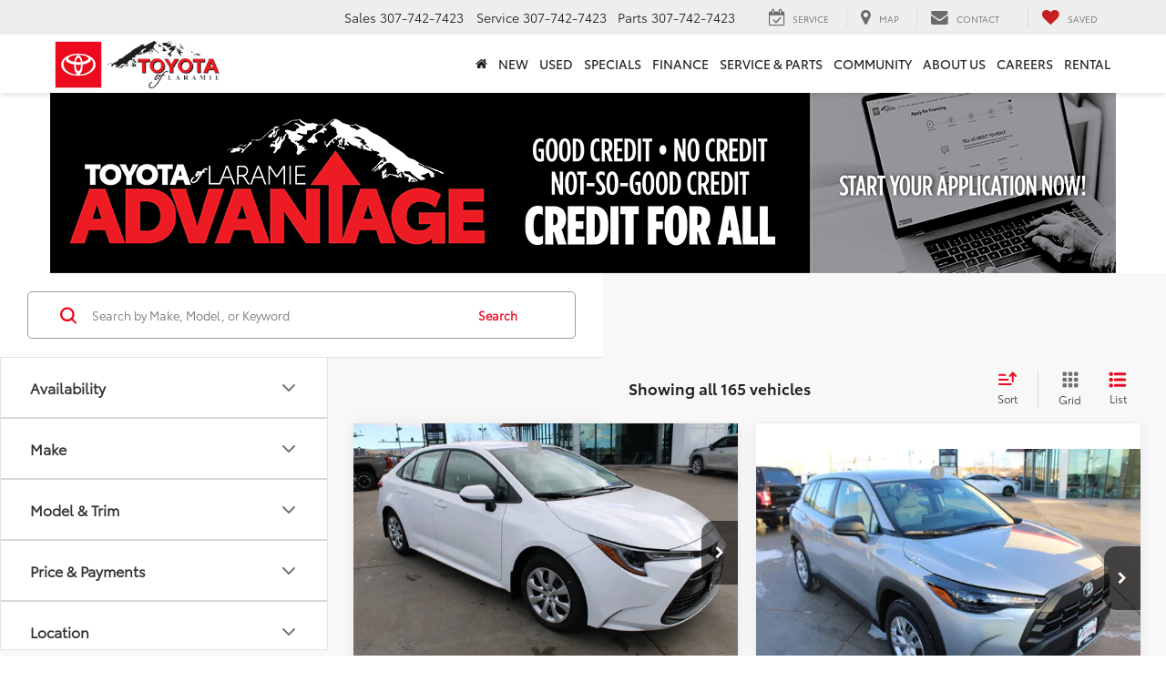

--- FILE ---
content_type: text/javascript;charset=UTF-8
request_url: https://www.toyotaoflaramie.com/dealeron.js?v=0.0.0+0.65803.cafba3c75c2e9739052e2b2dc27f738f8a8c433a
body_size: 814
content:


(function(keys) {
  for (var prop in keys) {
    window[prop] = keys[prop];
  }
})({"dealerOnGroup":0,"dealerOnDMake":"Toyota","dealerOnMultiMake":0,"DlronGlobal_ChromeCoupon":false,"DlronGlobal_DealerId":25298,"DlronGlobal_DealerName":"Toyota of Laramie","DlronGlobal_DealerCode":"49031","DlronGlobal_ActiveOemProgram":"toyota - shift","DlronGlobal_DealerIndustry":"Automotive","DlronGlobal_DealerInfoCountry":0,"DlronGlobal_DealerLanguage":1,"DlronGlobal_DealerCulture":"en-US","DlronGlobal_DealerAddress":"2310 Grand Avenue, Laramie, WY 82070","DlronGlobal_DealerCity":"Laramie","DlronGlobal_DealerState":"WY","DlronGlobal_DealerZip":"82070","DlronGlobal_DealerGroup":null,"DlronGlobal_FiveStarCampaingnTracking":0,"DlronGlobal_IsConsumerPrivacyOptedIn":false,"IsGroup":"0","DlronGlobal_IsBotDocEnabled":false,"DlronGlobal_BotDocEnabledLeadSources":"155,300,188,359","DlronGlobal_BotDocRetryCount":20,"BTSEntrance":449,"BTSExit":451,"DlronGlobal_CookieTime":60,"DlronGlobal_CookieDays":0,"DlronGlobal_CampaignCookieDays":0,"DlronGlobal_UrlTrackCookieDays":0,"DlronGlobal_EnableCampaignCookie":0,"DlronGlobal_DealeronCampaignTrackerCookieName":"DLRON_CAMPAIGN","DlronGlobal_DealeronUrlTrackerCookieName":"DLRON_URL_TRACKER","DlronGlobal_DealeronLeadTrackerCookieName":"DLRON_LEAD_TRACKER","DlronGlobal_DealeronLeadResponseCookieName":"DLRON_LEAD_RESPONSE","DlronGlobal_GCLID":"DLRON_GCLID","DlronGlobal_JsCouponShow":false,"nothxid":1,"DlronGlobal_DealerInfoPhone":"Sales: 3077427423","DlronGlobal_DealerInfoPhone2":"Service: 3077427423","DlronGlobal_DealerPhone1":"Sales: 3077427423","DlronGlobal_DealerPhone2":"Service: 3077427423","DlronGlobal_PlatformVersion":"0.0.0\u002B0.65803.cafba3c75c2e9739052e2b2dc27f738f8a8c433a","cacheBuster3000":"0.0.0\u002B0.65803.cafba3c75c2e9739052e2b2dc27f738f8a8c433a","AssetsPath":"/","JsPath":"/","MiscPath":"/","cdnPath":"https://cdn.dlron.us/","inventoryPhotoPath":"/","stockPhotoPath":"/","DlronGlobal_TemplateVersion":4,"DlronGlobal_ExpectedQueryStringParams":"bodystyle,carfax1owner,city,citympg,citympg1,citympg2,citympgrange,commercialvehicle,cpo,cylinder,cylinders,days,days1,days2,daysininvenotry,daysrange,dealership,displacement,distance,dql,drivetraintype,enginecylinders,extcolor,extspecial,features,financeprice,financeprice1,financeprice2,financepricerange,fueltype,hwympg,hwympg1,hwympg2,hwympgrange,intcolor,intransit,leaseprice,leaseprice1,leaseprice2,leasepricerange,location,make,mileage,mileage1,mileage2,mileagebound,mileagerange,model,price,price1,price2,pricedrop,pricerange,special,state,stock,stocknum,stockvin,sv,tags,transmission,trim,type,vehiclelocation,vin,year,year1,year2,yearrange,zip,pn,st,pt,type,lid,dealerid","DlronGlobal_TcpaDisclaimerText":"By clicking this box, I agree to receive in-person or automated telemarketing calls and texts from Toyota of Laramie at the number I entered. I understand that my consent is not required for purchase. ","DlronGlobal_IsFpsLoaded":false,"DlronGlobal_PriceUnlocked":"?v=kGMkORIFhLo25298"})
function CouponContentScript() {
  
}


--- FILE ---
content_type: text/javascript
request_url: https://www.toyotaoflaramie.com/resources/components/tagging/srpTrackFilteredSearch.min.js?v=0.0.0+0.65803.cafba3c75c2e9739052e2b2dc27f738f8a8c433a
body_size: -649
content:
"use strict";window.TrackFilteredSearch=function(e){var t=new CustomEvent("searchFilterUpdate",{detail:e});window.dispatchEvent(t)};


--- FILE ---
content_type: image/svg+xml
request_url: https://cdn.dlron.us/static/industry-automotive/icons/features/wi-fi-hotspot-sm.svg
body_size: 290
content:
<?xml version="1.0" encoding="UTF-8"?>
<svg xmlns="http://www.w3.org/2000/svg" xmlns:xlink="http://www.w3.org/1999/xlink" width="32px" height="32px" viewBox="0 0 32 32" version="1.1">
<g id="surface1">
<path style=" stroke:none;fill-rule:nonzero;fill:rgb(25.098039%,25.098039%,25.098039%);fill-opacity:1;" d="M 23.074219 20.546875 C 22.90625 20.546875 22.570312 20.546875 22.398438 20.378906 C 18.527344 16.335938 12.292969 16.335938 8.421875 20.210938 C 8.085938 20.546875 7.578125 20.546875 7.242188 20.210938 C 6.90625 19.875 6.90625 19.367188 7.242188 19.03125 C 11.789062 14.484375 19.199219 14.484375 23.746094 19.03125 C 24.085938 19.367188 24.085938 19.875 23.746094 20.210938 C 23.410156 20.378906 23.242188 20.546875 23.074219 20.546875 Z M 23.074219 20.546875 "/>
<path style=" stroke:none;fill-rule:nonzero;fill:rgb(25.098039%,25.098039%,25.098039%);fill-opacity:1;" d="M 4.714844 17.515625 C 4.546875 17.515625 4.210938 17.515625 4.042969 17.347656 C 3.707031 17.011719 3.707031 16.503906 4.042969 16.167969 C 10.273438 9.9375 20.378906 9.9375 26.609375 16.167969 C 26.949219 16.503906 26.949219 17.011719 26.609375 17.347656 C 26.273438 17.683594 25.769531 17.683594 25.429688 17.347656 C 19.875 11.789062 10.777344 11.789062 5.222656 17.347656 C 5.222656 17.347656 4.882812 17.515625 4.714844 17.515625 Z M 4.714844 17.515625 "/>
<path style=" stroke:none;fill-rule:nonzero;fill:rgb(25.098039%,25.098039%,25.098039%);fill-opacity:1;" d="M 1.683594 14.484375 C 1.515625 14.484375 1.179688 14.484375 1.011719 14.316406 C 0.671875 13.980469 0.671875 13.472656 1.011719 13.136719 C 8.925781 5.050781 21.894531 5.050781 29.640625 12.96875 C 29.980469 13.304688 29.980469 13.808594 29.640625 14.148438 C 29.304688 14.484375 28.800781 14.484375 28.464844 14.148438 C 21.222656 6.90625 9.429688 6.90625 2.191406 14.148438 C 2.191406 14.316406 1.851562 14.484375 1.683594 14.484375 Z M 1.683594 14.484375 "/>
<path style=" stroke:none;fill-rule:nonzero;fill:rgb(25.098039%,25.098039%,25.098039%);fill-opacity:1;" d="M 15.15625 26.949219 C 13.304688 26.949219 11.789062 25.429688 11.789062 23.578125 C 11.789062 21.726562 13.304688 20.210938 15.15625 20.210938 C 17.011719 20.210938 18.527344 21.726562 18.527344 23.578125 C 18.527344 25.429688 17.011719 26.949219 15.15625 26.949219 Z M 15.15625 21.894531 C 14.148438 21.894531 13.472656 22.570312 13.472656 23.578125 C 13.472656 24.589844 14.148438 25.261719 15.15625 25.261719 C 16.167969 25.261719 16.84375 24.589844 16.84375 23.578125 C 16.84375 22.570312 16.167969 21.894531 15.15625 21.894531 Z M 15.15625 21.894531 "/>
</g>
</svg>


--- FILE ---
content_type: image/svg+xml
request_url: https://cdn.dlron.us/static/industry-automotive/icons/icon_info.svg
body_size: -761
content:
<svg id="info" xmlns="http://www.w3.org/2000/svg" width="32" height="32" viewBox="0 0 32 32">
  <rect id="Rectángulo_2470" data-name="Rectángulo 2470" width="32" height="32" fill="none"/>
  <path id="icons8-info" d="M16,2A14,14,0,1,0,30,16,14,14,0,0,0,16,2Zm1.4,21H14.6V14.6h2.8Zm0-11.2H14.6V9h2.8Z" fill="#000"/>
</svg>


--- FILE ---
content_type: text/javascript
request_url: https://sd-tagging.azurefd.net/id/3pc?cb=window%5B%27_SDA%27%5D%5B%27_cbc1llyv%27%5D&r=1
body_size: -43
content:
window['_SDA']['_cbc1llyv']('X');